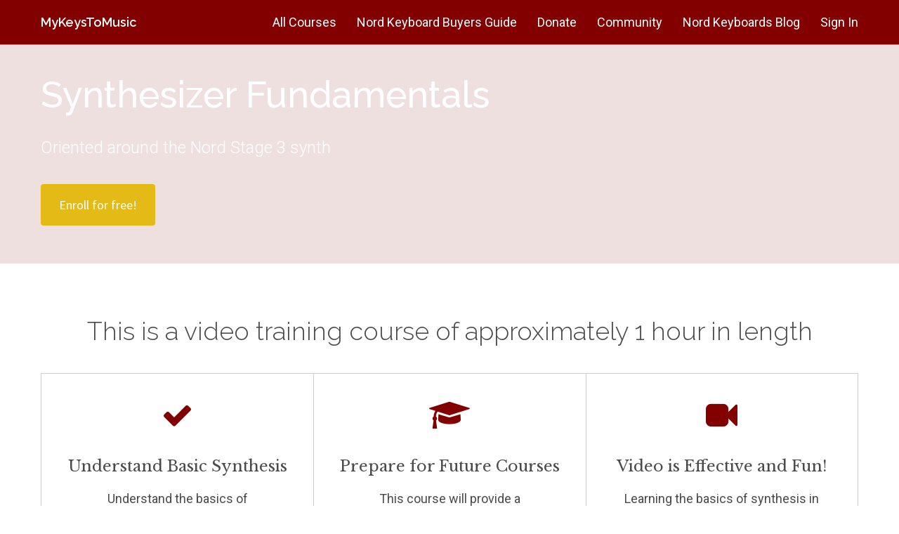

--- FILE ---
content_type: text/html; charset=utf-8
request_url: https://fast.wistia.net/embed/iframe/laq9e7eeln
body_size: 5110
content:
<!DOCTYPE html>
<html>
<head>
<meta content='width=device-width, user-scalable=no' name='viewport'>
<meta content='noindex' name='robots'>
<meta content='noindex,indexifembedded' name='googlebot'>
<title>ckXfIKt1SyGVy1inBvVv_Promo.mp4</title>
<link rel="alternate" type="application/json+oembed" href="https://fast.wistia.com/oembed.json?url=https%3A%2F%2Ffast.wistia.com%2Fembed%2Fiframe%2Flaq9e7eeln" title="ckXfIKt1SyGVy1inBvVv_Promo.mp4" />
<meta name="twitter:card" content="player" />
<meta name="twitter:site" content="@wistia" />
<meta name="twitter:title" content="ckXfIKt1SyGVy1inBvVv_Promo.mp4" />
<meta name="twitter:url" content="https://fast.wistia.net/embed/iframe/laq9e7eeln?twitter=true" />
<meta name="twitter:description" content="5 min 28 sec video" />
<meta name="twitter:image" content="https://embed-ssl.wistia.com/deliveries/fbb1ddf0d31f1b1418f0238634d2caaa/file." />
<meta name="twitter:player" content="https://fast.wistia.net/embed/iframe/laq9e7eeln?twitter=true" />
<meta name="twitter:player:width" content="435" />
<meta name="twitter:player:height" content="245" />

<script>
  window._inWistiaIframe = true;
</script>
<style>
  html, body {margin:0;padding:0;overflow:hidden;height:100%;}
  object {border:0;}
  #wistia_video,.wistia_embed {height:100%;width:100%;}
</style>
</head>
<body>
<script>
  function addWindowListener (type, callback) {
    if (window.addEventListener) {
      window.addEventListener(type, callback, false);
    } else if (window.attachEvent) {
      window.attachEvent('on' + type, callback);
    }
  }
  
  window.wistiaPostMessageQueue = [];
  addWindowListener('message', function (event) {
    if (!window._wistiaHasInitialized) {
      wistiaPostMessageQueue.push(event);
    }
  });
</script>
<link as='script' crossorigin='anonymous' href='//fast.wistia.net/assets/external/insideIframe.js' rel='modulepreload'>
<script async src='//fast.wistia.net/assets/external/E-v1.js'></script>
<div class='wistia_embed' id='wistia_video'></div>
<script>
  const swatchPreference =  true;
  if (swatchPreference) {
    document.getElementById('wistia_video').innerHTML = '<div class="wistia_swatch" style="height:100%;left:0;opacity:0;overflow:hidden;position:absolute;top:0;transition:opacity 200ms;width:100%;"><img src="https://fast.wistia.net/embed/medias/laq9e7eeln/swatch" style="filter:blur(5px);height:100%;object-fit:contain;width:100%;" alt="" aria-hidden="true" onload="this.parentNode.style.opacity=1;" /></div>';
  }
</script>
<script>
  window._wq = window._wq || [];
  window._wq.push(function (W) {
    W.iframeInit({"accountId":19917,"accountKey":"wistia-production_19917","analyticsHost":"https://distillery.wistia.net","formsHost":"https://app.wistia.com","formEventsApi":"/form-stream/1.0.0","aspectRatio":1.7777777777777777,"assets":[{"is_enhanced":false,"type":"original","slug":"original","display_name":"Original File","details":{},"width":1920,"height":1080,"ext":"","size":63397988,"bitrate":1505,"public":true,"status":2,"progress":1.0,"metadata":{},"url":"https://embed-ssl.wistia.com/deliveries/31bdf4524f8189645fd2226b22ba71ab.bin","created_at":1543700908},{"is_enhanced":false,"type":"iphone_video","slug":"mp4_h264_355k","display_name":"360p","details":{},"container":"mp4","codec":"h264","width":640,"height":360,"ext":"mp4","size":14978633,"bitrate":355,"public":true,"status":2,"progress":1.0,"metadata":{"max_bitrate":50480,"average_bitrate":50243,"early_max_bitrate":152217},"url":"https://embed-ssl.wistia.com/deliveries/afe6974e3a6c39d598bbace04520990131af25e2.bin","created_at":1543700913,"segment_duration":3,"opt_vbitrate":1200},{"is_enhanced":false,"type":"mp4_video","slug":"mp4_h264_205k","display_name":"224p","details":{},"container":"mp4","codec":"h264","width":400,"height":224,"ext":"mp4","size":8667465,"bitrate":205,"public":true,"status":2,"progress":1.0,"metadata":{"max_bitrate":10591,"average_bitrate":10723,"early_max_bitrate":13285},"url":"https://embed-ssl.wistia.com/deliveries/5c75beec7d48909eb78c38c40a66b8a82babfe7d.bin","created_at":1543700913,"segment_duration":3,"opt_vbitrate":300},{"is_enhanced":false,"type":"md_mp4_video","slug":"mp4_h264_457k","display_name":"540p","details":{},"container":"mp4","codec":"h264","width":960,"height":540,"ext":"mp4","size":19268563,"bitrate":457,"public":true,"status":2,"progress":1.0,"metadata":{"max_bitrate":64045,"average_bitrate":63368,"early_max_bitrate":147455},"url":"https://embed-ssl.wistia.com/deliveries/69a3f3ecc87c429e881dd8c2060d2d6bf64de2c3.bin","created_at":1543700913,"segment_duration":3,"opt_vbitrate":1800},{"is_enhanced":false,"type":"hd_mp4_video","slug":"mp4_h264_643k","display_name":"720p","details":{},"container":"mp4","codec":"h264","width":1280,"height":720,"ext":"mp4","size":27098271,"bitrate":643,"public":true,"status":2,"progress":1.0,"metadata":{"max_bitrate":89801,"average_bitrate":87763,"early_max_bitrate":199781},"url":"https://embed-ssl.wistia.com/deliveries/cdeee8b92311d8e8f74830852a93781eaa4a6a56.bin","created_at":1543700913,"segment_duration":3,"opt_vbitrate":3750},{"is_enhanced":false,"type":"hd_mp4_video","slug":"mp4_h264_1223k","display_name":"1080p","details":{},"container":"mp4","codec":"h264","width":1920,"height":1080,"ext":"mp4","size":51493732,"bitrate":1223,"public":true,"status":2,"progress":1.0,"metadata":{"max_bitrate":167195,"average_bitrate":163557,"early_max_bitrate":391103},"url":"https://embed-ssl.wistia.com/deliveries/24d0bb3694025a712dda57d047056e4ec126a3fd.bin","created_at":1543700913,"segment_duration":3,"opt_vbitrate":5625},{"is_enhanced":false,"type":"storyboard","slug":"storyboard_2000x2260","display_name":"Storyboard","details":{},"width":2000,"height":2260,"ext":"jpg","size":447872,"bitrate":0,"public":true,"status":2,"progress":1.0,"metadata":{"frame_width":200,"frame_height":113,"frame_count":200,"aspect_ratio":1.7777777777777777},"url":"https://embed-ssl.wistia.com/deliveries/c00986c651e7e3552dff29c20d104017ee9cfbe6.bin","created_at":1543700913},{"is_enhanced":false,"type":"still_image","slug":"still_image_1920x1080","display_name":"Thumbnail Image","details":{},"width":1920,"height":1080,"ext":"","size":86629,"bitrate":0,"public":true,"status":2,"progress":1.0,"metadata":{},"url":"https://embed-ssl.wistia.com/deliveries/fbb1ddf0d31f1b1418f0238634d2caaa.bin","created_at":1543789106}],"branding":false,"createdAt":1543700908,"distilleryUrl":"https://distillery.wistia.com/x","duration":328.934,"enableCustomerLogo":true,"firstEmbedForAccount":false,"firstShareForAccount":false,"availableTranscripts":[{"bcp47LanguageTag":"de","familyName":"German","familyNativeName":"Deutsch","hasCaptions":true,"hasVideoStream":false,"name":"German","nativeName":"Deutsch","wistiaLanguageCode":"ger","language":"ger","ietf_language_tag":"ger","alpha3_terminologic":"deu","alpha3_bibliographic":"ger","iso639_2_language_code":"de","english_name":"German","native_name":"Deutsch","right_to_left":false,"alpha3Bibliographic":"ger","alpha3Terminologic":"deu","ietfLanguageTag":"ger","iso6392LanguageCode":"de","genericName":"German","genericNativeName":"Deutsch"},{"bcp47LanguageTag":"en","familyName":"English","familyNativeName":"English","hasCaptions":true,"hasVideoStream":false,"name":"English","nativeName":"English","wistiaLanguageCode":"eng","language":"eng","ietf_language_tag":"eng","alpha3_terminologic":"eng","alpha3_bibliographic":"eng","iso639_2_language_code":"en","english_name":"English","native_name":"English","right_to_left":false,"alpha3Bibliographic":"eng","alpha3Terminologic":"eng","ietfLanguageTag":"eng","iso6392LanguageCode":"en","genericName":"English","genericNativeName":"English"},{"bcp47LanguageTag":"es","familyName":"Spanish","familyNativeName":"Español","hasCaptions":true,"hasVideoStream":false,"name":"Spanish","nativeName":"Español","wistiaLanguageCode":"spa","language":"spa","ietf_language_tag":"spa","alpha3_terminologic":"spa","alpha3_bibliographic":"spa","iso639_2_language_code":"es","english_name":"Spanish","native_name":"Español","right_to_left":false,"alpha3Bibliographic":"spa","alpha3Terminologic":"spa","ietfLanguageTag":"spa","iso6392LanguageCode":"es","genericName":"Spanish","genericNativeName":"Español"},{"bcp47LanguageTag":"fr","familyName":"French","familyNativeName":"Français","hasCaptions":true,"hasVideoStream":false,"name":"French","nativeName":"Français","wistiaLanguageCode":"fre","language":"fre","ietf_language_tag":"fre","alpha3_terminologic":"fra","alpha3_bibliographic":"fre","iso639_2_language_code":"fr","english_name":"French","native_name":"Français","right_to_left":false,"alpha3Bibliographic":"fre","alpha3Terminologic":"fra","ietfLanguageTag":"fre","iso6392LanguageCode":"fr","genericName":"French","genericNativeName":"Français"},{"bcp47LanguageTag":"it","familyName":"Italian","familyNativeName":"Italiano","hasCaptions":true,"hasVideoStream":false,"name":"Italian","nativeName":"Italiano","wistiaLanguageCode":"ita","language":"ita","ietf_language_tag":"ita","alpha3_terminologic":"ita","alpha3_bibliographic":"ita","iso639_2_language_code":"it","english_name":"Italian","native_name":"Italiano","right_to_left":false,"alpha3Bibliographic":"ita","alpha3Terminologic":"ita","ietfLanguageTag":"ita","iso6392LanguageCode":"it","genericName":"Italian","genericNativeName":"Italiano"},{"bcp47LanguageTag":"pt","familyName":"Portuguese","familyNativeName":"Português","hasCaptions":true,"hasVideoStream":false,"name":"Portuguese","nativeName":"Português","wistiaLanguageCode":"por","language":"por","ietf_language_tag":"por","alpha3_terminologic":"por","alpha3_bibliographic":"por","iso639_2_language_code":"pt","english_name":"Portuguese","native_name":"Português","right_to_left":false,"alpha3Bibliographic":"por","alpha3Terminologic":"por","ietfLanguageTag":"por","iso6392LanguageCode":"pt","genericName":"Portuguese","genericNativeName":"Português"}],"hashedId":"laq9e7eeln","mediaId":38514469,"mediaKey":"wistia-production_38514469","mediaType":"Video","name":"ckXfIKt1SyGVy1inBvVv_Promo.mp4","preloadPreference":"","progress":1.0,"protected":false,"projectId":4337691,"seoDescription":"a MyKeysToMusic video","showAbout":true,"status":2,"type":"Video","playableWithoutInstantHls":true,"stats":{"loadCount":20789,"playCount":3330,"uniqueLoadCount":10707,"uniquePlayCount":3070,"averageEngagement":0.457255},"trackingTransmitInterval":20,"liveStreamEventDetails":null,"integrations":{"google_analytics":true},"captions":[{"language":"eng","text":"Thanks for joining me. My name is Marc Larochelle, and I'm from the My Keys to Music YouTube channel, as well as the My Keys to Music website, where the goal is to help you, the Nord Stage 3 owner, in this case, understand your keyboard better and master it so that you can get down to making music and less worry and frustration over operating the keyboard. Not that there's a lot of frustration, actually. Most of it is quite fun, but it can be somewhat frustrating at times if you don't know what you're doing or you look at something and you only sort of understand what it does, and maybe it works and maybe it doesn't.\n\nAnd no area is truer for that sort of thing than in the synth area of the Nord Stage 3. That is more complicated, more robust, especially if you haven't had years and years of synthesis, understanding or know how or knowledge and skill. So this course is here to teach you the basics of synthesis. And when I say basics, I mean the very basics.\n\nWe're going to start from A and maybe get to F, G, or H somewhere in the middle. You won't have a full, full understanding of everything there is to learn about synthesis and sound creation and sound waves and all of that. But you'll have a good, firm beginning understanding of it. Now, if you already have somewhat of a beginning understanding of it, you may find that this course is somewhat repetitive in areas, but there may be some things that you didn't know, and it would be a good time to review.\n\nWe'll keep it short, we'll keep it free, and we'll keep it fun. So with that in mind, we are going to learn several things, all the basics that I said, and we're going to be using this great Roland blog article from Roland manufacturer. I just found it to be superb in the way that it delivers in a very methodical way and a very easy to understand way. So we're going to use this as our guidepost for this course.\n\nAnd of course, I'll have a link for this particular article if you want to read it on your own. Certainly want to give credit to the folks at Roland or the author of this. Now, the whole idea behind using this is sorted to prove to the point that this is not creating a new wheel. This is taking an existing wheel and learning all about it, because synthesis has been around for a long time.\n\nSo in this course, you're going to learn these things. You're going to learn about the oscillator, the filter amp, LFO. You're going to learn about the different waveforms from the sine, the sawtooth, the square, the triangle. You'll learn all about that.\n\nNot only are we going to learn what the waveforms are, we're going to learn what they sound like and hear what they sound like and we'll put those up against a spectrum analyzer and GarageBand, and we'll actually see how they are built, along with their original root tone and their fundamentals. And then once we learn some of those things, we'll learn about frequency and how that plays a part into this. And filtering that can't have a synthesis course without talking about filtering. We'll learn about high and low pass filters and some of the personality traits of those.\n\nAnd we'll relate some of this back to the Nord in a very basic, very broad beginner's understanding of it. Then we'll take a look at the envelope situation that's the attack decay, sustain, and release, and we'll get a good understanding of what that's all about. And then from there, we'll talk briefly about the LFO and some other things. Now, once you get through the basics, which again, I'll keep it short and we'll keep it free, and we'll keep it fun.\n\nOnce you get through the basics, you will have that foundational knowledge to take with you anywhere, whether it be Nordland or Roland or Korg or Yamaha or any module synth that you purchase or any virtual synth that you have on your computer. These fundamentals will take you that entire journey. You'll have a basic understanding of all those things, and that's really where you need to begin it. So I would say that this is a prerequisite.\n\nIf you're brand new to the stage three and brand new to synthesis, I would say this is an absolute prerequisite to take prior to digging into any of the more advanced courses on the Nord. Since I'll be talking about turn your attack up and change your filter here and adjust your sine wave. And if you don't know what I'm talking about while I show you how to do those things on the Nord Stage Three, you may feel a little left behind, and you don't want to feel left behind on a course that's already fairly robust and full-featured in Deep. So join me on the course, jump in, dig in.\n\nAnd I'm always looking for feedback, too. If there's things that we can do better or things that you just want to say, hey, you're really happy about this. That's fine, too. So my Keys to Music here, you can take this course.\n\nYou'll see other courses that I offer either for the Nord Electro 5, the Nord Electro 6, or the Nord Stage 3, and more keyboards in the future, I'm sure. And I'm not necessarily absolutely married to Nord. I have no affiliation whatsoever to Nord at this point. I am just a guy who owns a lot of Nord keyboards and wants to teach the world how to use them.\n\nThat's sort of the goal of my Keys to Music. So with that in mind, that's what this is all about. And the only other thing I'll say is you can check out the YouTube channel. I've got links above, and you can check out the Patreon channel as well.\n\nIf you feel like you want to donate even a dollar a month or something like that, just to say thanks for this. And then, of course, there's some paid courses if you want to dig in deep, but certainly no obligation whatsoever. But if you do want to dig and deep, I do take the extra time to bring you to that next level so that you can have more of a mastery of it and a firm and deep understanding like you've never had before. Perhaps.\n\nSo thank you for joining me and we'll see you in the course."}],"hls_enabled":true,"embed_options":{"opaqueControls":false,"playerColor":"54bbff","playerColorGradient":{"on":false,"colors":[["#54bbff",0],["#baffff",1]]},"plugin":{"captions-v1":{"onByDefault":"false"}},"volumeControl":"true","fullscreenButton":"true","controlsVisibleOnLoad":"true","bpbTime":"false","vulcan":true,"newRoundedIcons":true,"shouldShowCaptionsSettings":true},"embedOptions":{"opaqueControls":false,"playerColor":"54bbff","playerColorGradient":{"on":false,"colors":[["#54bbff",0],["#baffff",1]]},"plugin":{"captions-v1":{"onByDefault":"false"}},"volumeControl":"true","fullscreenButton":"true","controlsVisibleOnLoad":"true","bpbTime":"false","vulcan":true,"newRoundedIcons":true,"shouldShowCaptionsSettings":true}}, {});
    window._wistiaHasInitialized = true;
  });
</script>
</body>
</html>


--- FILE ---
content_type: application/javascript; charset=UTF-8
request_url: https://www.mykeystomusic.com/cdn-cgi/challenge-platform/h/b/scripts/jsd/d251aa49a8a3/main.js?
body_size: 8574
content:
window._cf_chl_opt={AKGCx8:'b'};~function(B7,Iw,IJ,IS,Ii,IG,IL,B0,B1,B3){B7=h,function(d,I,Bq,B6,B,F){for(Bq={d:444,I:666,B:676,F:662,A:611,U:475,Y:644,x:502},B6=h,B=d();!![];)try{if(F=parseInt(B6(Bq.d))/1+parseInt(B6(Bq.I))/2*(parseInt(B6(Bq.B))/3)+-parseInt(B6(Bq.F))/4+-parseInt(B6(Bq.A))/5+parseInt(B6(Bq.U))/6+-parseInt(B6(Bq.Y))/7+-parseInt(B6(Bq.x))/8,F===I)break;else B.push(B.shift())}catch(A){B.push(B.shift())}}(P,450349),Iw=this||self,IJ=Iw[B7(469)],IS=null,Ii=Im(),IG={},IG[B7(657)]='o',IG[B7(445)]='s',IG[B7(633)]='u',IG[B7(659)]='z',IG[B7(543)]='n',IG[B7(601)]='I',IG[B7(496)]='b',IL=IG,Iw[B7(679)]=function(I,B,F,A,FD,Fb,Fz,Bg,U,x,Q,T,R,W,g){if(FD={d:573,I:458,B:629,F:495,A:629,U:641,Y:682,x:591,n:641,Q:682,T:591,R:560,e:434,W:536,g:567,k:442,c:520,O:544,s:467,z:624},Fb={d:470,I:536,B:567,F:573,A:614},Fz={d:519,I:489,B:436,F:462},Bg=B7,U={'FBTua':function(O,s){return O<s},'DpRhn':function(O,s){return s===O},'CONHT':function(O,s,z,D){return O(s,z,D)},'PQlvz':function(O,s){return O(s)},'cqcNn':function(O,s,z){return O(s,z)}},U[Bg(FD.d)](null,B)||void 0===B)return A;for(x=IZ(B),I[Bg(FD.I)][Bg(FD.B)]&&(x=x[Bg(FD.F)](I[Bg(FD.I)][Bg(FD.A)](B))),x=I[Bg(FD.U)][Bg(FD.Y)]&&I[Bg(FD.x)]?I[Bg(FD.n)][Bg(FD.Q)](new I[(Bg(FD.T))](x)):function(O,Bk,s){for(Bk=Bg,O[Bk(Fb.d)](),s=0;U[Bk(Fb.I)](s,O[Bk(Fb.B)]);U[Bk(Fb.F)](O[s],O[s+1])?O[Bk(Fb.A)](s+1,1):s+=1);return O}(x),Q='nAsAaAb'.split('A'),Q=Q[Bg(FD.R)][Bg(FD.e)](Q),T=0;U[Bg(FD.W)](T,x[Bg(FD.g)]);R=x[T],W=U[Bg(FD.k)](Iy,I,B,R),U[Bg(FD.c)](Q,W)?(g='s'===W&&!I[Bg(FD.O)](B[R]),U[Bg(FD.d)](Bg(FD.s),F+R)?Y(F+R,W):g||Y(F+R,B[R])):U[Bg(FD.z)](Y,F+R,W),T++);return A;function Y(O,s,BW){BW=h,Object[BW(Fz.d)][BW(Fz.I)][BW(Fz.B)](A,s)||(A[s]=[]),A[s][BW(Fz.F)](O)}},B0=B7(537)[B7(524)](';'),B1=B0[B7(560)][B7(434)](B0),Iw[B7(575)]=function(B,F,Fl,Bc,A,U,Y,x,n,Q){for(Fl={d:595,I:510,B:684,F:455,A:567,U:567,Y:558,x:462,n:684,Q:580},Bc=B7,A={},A[Bc(Fl.d)]=function(T,R){return T<R},A[Bc(Fl.I)]=function(T,R){return T===R},A[Bc(Fl.B)]=function(T,R){return T+R},U=A,Y=Object[Bc(Fl.F)](F),x=0;U[Bc(Fl.d)](x,Y[Bc(Fl.A)]);x++)if(n=Y[x],'f'===n&&(n='N'),B[n]){for(Q=0;Q<F[Y[x]][Bc(Fl.U)];U[Bc(Fl.I)](-1,B[n][Bc(Fl.Y)](F[Y[x]][Q]))&&(B1(F[Y[x]][Q])||B[n][Bc(Fl.x)](U[Bc(Fl.n)]('o.',F[Y[x]][Q]))),Q++);}else B[n]=F[Y[x]][Bc(Fl.Q)](function(T){return'o.'+T})},B3=function(AR,AT,AQ,An,Ax,AY,Bs,I,B,F,A){return AR={d:634,I:432,B:617,F:551},AT={d:477,I:628,B:506,F:497,A:604,U:628,Y:656,x:465,n:607,Q:428,T:462,R:628,e:512,W:456,g:531,k:671,c:581,O:522,s:594,z:626,b:628,D:453,a:498,f:618,l:498},AQ={d:567},An={d:567,I:498,B:519,F:489,A:436,U:519,Y:436,x:466,n:524,Q:607,T:628,R:572,e:622,W:462,g:572,k:549,c:462,O:631,s:479,z:549,b:587,D:462,a:628,f:462,l:525,o:489,v:436,J:635,S:572,C:550,X:462,K:616,H:530,E:506,N:652,j:462,m:515,i:437,V:462,G:572,L:635,M:485,y:627,Z:674,u0:628,u1:428,u2:638,u3:450,u4:566,u5:465,u6:448,u7:652,u8:594},Ax={d:565,I:658,B:454,F:582,A:565,U:495,Y:455,x:492},AY={d:471,I:498},Bs=B7,I={'BSdWx':Bs(AR.d),'etRDL':function(U,Y){return Y===U},'QMNJS':function(U,Y){return Y==U},'PtRZn':function(U,Y){return U<Y},'tPGin':function(U,Y){return U>Y},'glOMU':function(U,Y){return U<<Y},'bvzRs':function(U,Y){return U(Y)},'Ncwmv':function(U,Y){return U<<Y},'yLREz':function(U,Y){return U!==Y},'krkco':function(U,Y){return U>Y},'rDLms':function(U,Y){return U<Y},'aEwYF':function(U,Y){return Y|U},'jIQwm':function(U,Y){return U<<Y},'Mxsei':function(U,Y){return Y==U},'XYlpY':function(U,Y){return U-Y},'ThqiH':Bs(AR.I),'QUuRU':function(U,Y){return U<<Y},'DstkD':function(U,Y){return Y&U},'bShNR':function(U,Y){return Y==U},'OYYFg':function(U,Y){return U<Y},'pZzEK':function(U,Y){return U==Y},'ZKmbC':function(U,Y){return U(Y)},'tgCWN':function(U,Y){return U<Y},'DiRaU':function(U,Y){return Y&U},'YRByk':function(U,Y){return U(Y)},'vDQWc':function(U,Y){return U(Y)},'DBKoW':function(U,Y){return U*Y},'QozGz':function(U,Y){return U(Y)},'RSKFF':function(U,Y){return Y!=U},'MtKzm':function(U,Y){return U!=Y},'pVeDG':function(U,Y){return U==Y},'zDsvD':function(U,Y){return U<Y},'yTaWR':function(U,Y){return U(Y)},'udybc':function(U,Y){return U-Y},'AvcEK':function(U,Y){return U-Y},'DVTic':function(U,Y){return Y==U},'EqBjF':function(U,Y){return U===Y},'pzhIB':function(U,Y){return U+Y}},B=String[Bs(AR.B)],F={'h':function(U,Bz,Y,x,Q){if(Bz=Bs,Y={},Y[Bz(Ax.d)]=function(n,Q){return Q!==n},x=Y,I[Bz(Ax.I)](Bz(Ax.B),Bz(Ax.F))){for(Q=[];x[Bz(Ax.A)](null,Y);Q=Q[Bz(Ax.U)](x[Bz(Ax.Y)](n)),Q=T[Bz(Ax.x)](R));return Q}else return U==null?'':F.g(U,6,function(Q,Bb){return Bb=Bz,I[Bb(AY.d)][Bb(AY.I)](Q)})},'g':function(U,Y,x,BD,Q,T,R,W,O,s,z,D,o,J,S,C,X,K,H,E){if(BD=Bs,U==null)return'';for(T={},R={},W='',O=2,s=3,z=2,D=[],o=0,J=0,S=0;S<U[BD(An.d)];S+=1)if(C=U[BD(An.I)](S),Object[BD(An.B)][BD(An.F)][BD(An.A)](T,C)||(T[C]=s++,R[C]=!0),X=W+C,Object[BD(An.U)][BD(An.F)][BD(An.Y)](T,X))W=X;else for(K=BD(An.x)[BD(An.n)]('|'),H=0;!![];){switch(K[H++]){case'0':I[BD(An.Q)](0,O)&&(O=Math[BD(An.T)](2,z),z++);continue;case'1':W=String(C);continue;case'2':O--;continue;case'3':T[X]=s++;continue;case'4':if(Object[BD(An.U)][BD(An.F)][BD(An.A)](R,W)){if(256>W[BD(An.R)](0)){for(Q=0;I[BD(An.e)](Q,z);o<<=1,J==Y-1?(J=0,D[BD(An.W)](x(o)),o=0):J++,Q++);for(E=W[BD(An.g)](0),Q=0;I[BD(An.k)](8,Q);o=o<<1|1&E,Y-1==J?(J=0,D[BD(An.c)](x(o)),o=0):J++,E>>=1,Q++);}else{for(E=1,Q=0;Q<z;o=I[BD(An.O)](o,1)|E,J==Y-1?(J=0,D[BD(An.c)](I[BD(An.s)](x,o)),o=0):J++,E=0,Q++);for(E=W[BD(An.R)](0),Q=0;I[BD(An.z)](16,Q);o=I[BD(An.b)](o,1)|E&1.85,J==Y-1?(J=0,D[BD(An.D)](x(o)),o=0):J++,E>>=1,Q++);}O--,0==O&&(O=Math[BD(An.a)](2,z),z++),delete R[W]}else for(E=T[W],Q=0;Q<z;o=o<<1|1&E,J==Y-1?(J=0,D[BD(An.f)](x(o)),o=0):J++,E>>=1,Q++);continue}break}if(I[BD(An.l)]('',W)){if(Object[BD(An.B)][BD(An.o)][BD(An.v)](R,W)){if(I[BD(An.J)](256,W[BD(An.S)](0))){for(Q=0;I[BD(An.C)](Q,z);o<<=1,J==Y-1?(J=0,D[BD(An.X)](I[BD(An.s)](x,o)),o=0):J++,Q++);for(E=W[BD(An.R)](0),Q=0;8>Q;o=I[BD(An.K)](I[BD(An.H)](o,1),E&1.52),I[BD(An.E)](J,I[BD(An.N)](Y,1))?(J=0,D[BD(An.j)](x(o)),o=0):J++,E>>=1,Q++);}else if(BD(An.m)===I[BD(An.i)])return;else{for(E=1,Q=0;Q<z;o=E|o<<1,J==Y-1?(J=0,D[BD(An.V)](I[BD(An.s)](x,o)),o=0):J++,E=0,Q++);for(E=W[BD(An.G)](0),Q=0;I[BD(An.L)](16,Q);o=I[BD(An.M)](o,1)|I[BD(An.y)](E,1),Y-1==J?(J=0,D[BD(An.X)](x(o)),o=0):J++,E>>=1,Q++);}O--,I[BD(An.Z)](0,O)&&(O=Math[BD(An.u0)](2,z),z++),delete R[W]}else for(E=T[W],Q=0;I[BD(An.u1)](Q,z);o=E&1.97|o<<1.25,I[BD(An.u2)](J,Y-1)?(J=0,D[BD(An.D)](I[BD(An.u3)](x,o)),o=0):J++,E>>=1,Q++);O--,0==O&&z++}for(E=2,Q=0;I[BD(An.u4)](Q,z);o=o<<1|I[BD(An.u5)](E,1),I[BD(An.Z)](J,Y-1)?(J=0,D[BD(An.c)](I[BD(An.u6)](x,o)),o=0):J++,E>>=1,Q++);for(;;)if(o<<=1,J==I[BD(An.u7)](Y,1)){D[BD(An.c)](I[BD(An.s)](x,o));break}else J++;return D[BD(An.u8)]('')},'j':function(U,Ap,Ba){return Ap={d:572},Ba=Bs,null==U?'':U==''?null:F.i(U[Ba(AQ.d)],32768,function(Y,Br){return Br=Ba,U[Br(Ap.d)](Y)})},'i':function(U,Y,x,Bf,Q,T,R,W,O,s,z,D,o,J,S,C,K,X){for(Bf=Bs,Q=[],T=4,R=4,W=3,O=[],D=I[Bf(AT.d)](x,0),o=Y,J=1,s=0;3>s;Q[s]=s,s+=1);for(S=0,C=Math[Bf(AT.I)](2,2),z=1;z!=C;X=o&D,o>>=1,o==0&&(o=Y,D=x(J++)),S|=z*(0<X?1:0),z<<=1);switch(S){case 0:for(S=0,C=Math[Bf(AT.I)](2,8),z=1;C!=z;X=o&D,o>>=1,I[Bf(AT.B)](0,o)&&(o=Y,D=x(J++)),S|=I[Bf(AT.F)](0<X?1:0,z),z<<=1);K=I[Bf(AT.A)](B,S);break;case 1:for(S=0,C=Math[Bf(AT.U)](2,16),z=1;I[Bf(AT.Y)](z,C);X=I[Bf(AT.x)](D,o),o>>=1,I[Bf(AT.n)](0,o)&&(o=Y,D=x(J++)),S|=(I[Bf(AT.Q)](0,X)?1:0)*z,z<<=1);K=B(S);break;case 2:return''}for(s=Q[3]=K,O[Bf(AT.T)](K);;){if(J>U)return'';for(S=0,C=Math[Bf(AT.R)](2,W),z=1;I[Bf(AT.e)](z,C);X=o&D,o>>=1,I[Bf(AT.W)](0,o)&&(o=Y,D=x(J++)),S|=(I[Bf(AT.g)](0,X)?1:0)*z,z<<=1);switch(K=S){case 0:for(S=0,C=Math[Bf(AT.I)](2,8),z=1;C!=z;X=D&o,o>>=1,0==o&&(o=Y,D=I[Bf(AT.A)](x,J++)),S|=z*(0<X?1:0),z<<=1);Q[R++]=I[Bf(AT.k)](B,S),K=I[Bf(AT.c)](R,1),T--;break;case 1:for(S=0,C=Math[Bf(AT.I)](2,16),z=1;C!=z;X=D&o,o>>=1,0==o&&(o=Y,D=x(J++)),S|=z*(0<X?1:0),z<<=1);Q[R++]=B(S),K=I[Bf(AT.O)](R,1),T--;break;case 2:return O[Bf(AT.s)]('')}if(I[Bf(AT.z)](0,T)&&(T=Math[Bf(AT.b)](2,W),W++),Q[K])K=Q[K];else if(I[Bf(AT.D)](K,R))K=s+s[Bf(AT.a)](0);else return null;O[Bf(AT.T)](K),Q[R++]=I[Bf(AT.f)](s,K[Bf(AT.l)](0)),T--,s=K,0==T&&(T=Math[Bf(AT.b)](2,W),W++)}}},A={},A[Bs(AR.F)]=F.h,A}(),B4();function Ij(d,I,FF,FB,FI,Fh,BU,B,F,A,U){FF={d:447,I:493,B:561,F:599,A:486,U:443,Y:620,x:619,n:576,Q:610,T:571,R:486,e:615,W:521,g:451,k:457,c:500,O:439,s:625,z:541,b:494,D:672,a:551,f:433},FB={d:553},FI={d:654,I:508,B:508,F:538,A:574,U:568,Y:546,x:459,n:505,Q:503,T:508},Fh={d:538,I:457},BU=B7,B={'UliNu':function(Y,x){return Y(x)},'uSVcJ':function(Y,n){return Y>=n},'pTvWg':function(Y,x){return Y(x)},'zoHXY':BU(FF.d),'EJKSi':BU(FF.I),'AhzuJ':function(Y,n){return Y+n},'ZASqD':function(Y,n){return Y+n}},F=Iw[BU(FF.B)],console[BU(FF.F)](Iw[BU(FF.A)]),A=new Iw[(BU(FF.U))](),A[BU(FF.Y)](BU(FF.x),B[BU(FF.n)](B[BU(FF.Q)](BU(FF.T),Iw[BU(FF.R)][BU(FF.e)]),BU(FF.W))+F.r),F[BU(FF.g)]&&(A[BU(FF.k)]=5e3,A[BU(FF.c)]=function(BY){BY=BU,B[BY(Fh.d)](I,BY(Fh.I))}),A[BU(FF.O)]=function(Bx,Y){Bx=BU,Y={'UaJhX':function(x){return x()}},B[Bx(FI.d)](A[Bx(FI.I)],200)&&A[Bx(FI.B)]<300?B[Bx(FI.F)](I,Bx(FI.A)):Bx(FI.U)===Bx(FI.Y)?Y[Bx(FI.x)](I):B[Bx(FI.n)](I,B[Bx(FI.Q)]+A[Bx(FI.T)])},A[BU(FF.s)]=function(Bn){Bn=BU,I(B[Bn(FB.d)])},U={'t':IE(),'lhr':IJ[BU(FF.z)]&&IJ[BU(FF.z)][BU(FF.b)]?IJ[BU(FF.z)][BU(FF.b)]:'','api':F[BU(FF.g)]?!![]:![],'c':Iq(),'payload':d},A[BU(FF.D)](B3[BU(FF.a)](JSON[BU(FF.f)](U)))}function IV(A,U,Fx,BQ,Y,x,n,Q,T,R,W,g,k,c,O,s){if(Fx={d:660,I:667,B:429,F:678,A:524,U:443,Y:473,x:486,n:589,Q:486,T:509,R:664,e:486,W:563,g:596,k:500,c:586,O:606,s:592,z:440,b:672,D:551,a:457,f:620,l:619,o:571,v:615,J:518,S:605,C:561},BQ=B7,Y={},Y[BQ(Fx.d)]=function(z,b){return z+b},x=Y,!IH(0))return![];Q=(n={},n[BQ(Fx.I)]=A,n[BQ(Fx.B)]=U,n);try{for(T=BQ(Fx.F)[BQ(Fx.A)]('|'),R=0;!![];){switch(T[R++]){case'0':W=new Iw[(BQ(Fx.U))]();continue;case'1':k=(g={},g[BQ(Fx.Y)]=Iw[BQ(Fx.x)][BQ(Fx.Y)],g[BQ(Fx.n)]=Iw[BQ(Fx.Q)][BQ(Fx.n)],g[BQ(Fx.T)]=Iw[BQ(Fx.Q)][BQ(Fx.T)],g[BQ(Fx.R)]=Iw[BQ(Fx.e)][BQ(Fx.W)],g[BQ(Fx.g)]=Ii,g);continue;case'2':W[BQ(Fx.k)]=function(){};continue;case'3':c={},c[BQ(Fx.c)]=Q,c[BQ(Fx.O)]=k,c[BQ(Fx.s)]=BQ(Fx.z),W[BQ(Fx.b)](B3[BQ(Fx.D)](c));continue;case'4':W[BQ(Fx.a)]=2500;continue;case'5':W[BQ(Fx.f)](BQ(Fx.l),O);continue;case'6':O=x[BQ(Fx.d)](BQ(Fx.o)+Iw[BQ(Fx.Q)][BQ(Fx.v)],BQ(Fx.J))+s.r+BQ(Fx.S);continue;case'7':s=Iw[BQ(Fx.C)];continue}break}}catch(z){}}function IZ(d,FW,Be,I){for(FW={d:495,I:455,B:492},Be=B7,I=[];d!==null;I=I[Be(FW.d)](Object[Be(FW.I)](d)),d=Object[Be(FW.B)](d));return I}function B5(F,A,Aj,BX,U,Y,T,x,n){if(Aj={d:513,I:446,B:468,F:431,A:623,U:449,Y:608,x:574,n:642,Q:593,T:430,R:675,e:451,W:446,g:468,k:623,c:608,O:592,s:569,z:598,b:463,D:584,a:461,f:637,l:592,o:507,v:584,J:513},BX=B7,U={},U[BX(Aj.d)]=function(Q,T){return Q+T},U[BX(Aj.I)]=function(Q,T){return T===Q},U[BX(Aj.B)]=BX(Aj.F),U[BX(Aj.A)]=BX(Aj.U),U[BX(Aj.Y)]=BX(Aj.x),U[BX(Aj.n)]=BX(Aj.Q),U[BX(Aj.T)]=BX(Aj.R),Y=U,!F[BX(Aj.e)])return Y[BX(Aj.W)](Y[BX(Aj.g)],Y[BX(Aj.k)])?(T={},T.r={},T.e=T,T):void 0;if(A===Y[BX(Aj.c)])x={},x[BX(Aj.O)]=Y[BX(Aj.n)],x[BX(Aj.s)]=F.r,x[BX(Aj.z)]=BX(Aj.x),Iw[BX(Aj.b)][BX(Aj.D)](x,'*');else if(BX(Aj.a)!==BX(Aj.f))n={},n[BX(Aj.l)]=BX(Aj.Q),n[BX(Aj.s)]=F.r,n[BX(Aj.z)]=Y[BX(Aj.T)],n[BX(Aj.o)]=A,Iw[BX(Aj.b)][BX(Aj.v)](n,'*');else return Y[BX(Aj.J)]('o.',x)}function P(Am){return Am='split,yLREz,ykRyH,qjfhL,random,tXpjo,jIQwm,zDsvD,URSvT,body,7|3|0|1|9|10|2|4|8|6|5,HeTHT,FBTua,_cf_chl_opt;JJgc4;PJAn2;kJOnV9;IWJi4;OHeaY1;DqMg0;FKmRv9;LpvFx1;cAdz2;PqBHf2;nFZCC5;ddwW5;pRIb1;rxvNi8;RrrrA2;erHi9,UliNu,readyState,ryizS,location,TpAaS,number,isNaN,OSaCn,iGzYL,oKmXH,tSCRN,tPGin,rDLms,NAgLUXz,AnAwm,EJKSi,zEdGl,mTGeN,bTOPD,clientInformation,indexOf,isArray,includes,__CF$cv$params,CViaJ,aUjz8,VAlNL,HSEXK,tgCWN,length,sOkBH,sid,wFXgj,/cdn-cgi/challenge-platform/h/,charCodeAt,DpRhn,success,rxvNi8,AhzuJ,loading,lGomy,Function,map,udybc,HrClR,wyLHm,postMessage,TOvMX,errorInfoObject,Ncwmv,dhuYk,SSTpq3,cKdZg,Set,source,cloudflare-invisible,join,BFLiW,JBxy9,ToeWC,event,log,fbhkD,bigint,qlwhW,Adqco,QozGz,/invisible/jsd,chctx,QMNJS,GMiae,iILNu,ZASqD,2332360taTvTP,DOMContentLoaded,jKfWW,splice,AKGCx8,aEwYF,fromCharCode,pzhIB,POST,open,cKaGm,PtRZn,dhnxh,cqcNn,onerror,DVTic,DstkD,pow,getOwnPropertyNames,floor,glOMU,Hslph,undefined,BtsivFMHa01eCmwrqkYuz2cLfI-X6n4P5K8gbOoVd93pAJ+jERNhTUS$ZyWD7lQGx,krkco,catch,nyXqt,pZzEK,error on cf_chl_props,[native code],Array,jmGMr,qDeTL,1996869MqWOdi,HppJj,JVUpq,pJiZC,appendChild,Acwzg,removeChild,gAxNg,XYlpY,toString,uSVcJ,FAZpF,RSKFF,object,etRDL,symbol,GmWQk,navigator,3511880CUKjVX,onreadystatechange,pkLOA2,fYaaG,35116SaehCI,AdeF3,xuMDG,BqPgr,createElement,yTaWR,send,DBHOW,bShNR,error,111OpYRvz,IvkCP,7|6|0|5|4|2|1|3,pRIb1,YoCwC,hJFvj,from,TSVrw,dvcrO,JUMlR,style,OYYFg,TYlZ6,yDhdV,bpKRj,ftFpz,stringify,bind,addEventListener,call,ThqiH,eiROs,onload,jsd,xuhAs,CONHT,XMLHttpRequest,656277QyxHNB,string,pipmT,http-code:,YRByk,oNQlJ,ZKmbC,api,dFmCq,EqBjF,nWutv,keys,pVeDG,timeout,Object,UaJhX,tabIndex,TGhlA,push,parent,xlNOh,DiRaU,4|2|0|3|1,d.cookie,LHKnW,document,sort,BSdWx,iframe,CnwA5,contentWindow,5088912dIATgE,ZqCzf,vDQWc,dGwdd,bvzRs,KTDlc,function,AteGK,display: none,PgvOK,QUuRU,_cf_chl_opt,lTqhD,YwqYb,hasOwnProperty,UsBUV,wfEPa,getPrototypeOf,xhr-error,href,concat,boolean,DBKoW,charAt,dItnk,ontimeout,ovgXY,592136bssHXK,zoHXY,ZSSZw,pTvWg,Mxsei,detail,status,LRmiB4,waeJR,uDerG,MtKzm,hUkyh,now,bjpAu,contentDocument,randomUUID,/b/ov1/0.6991430147513961:1768998495:wdZlY12AiLtUv6TwJ1aO3htqzURY60z8RdSBevmQwM0/,prototype,PQlvz,/jsd/oneshot/d251aa49a8a3/0.6991430147513961:1768998495:wdZlY12AiLtUv6TwJ1aO3htqzURY60z8RdSBevmQwM0/,AvcEK,aZvhu'.split(','),P=function(){return Am},P()}function h(u,d,I,B){return u=u-427,I=P(),B=I[u],B}function Im(FA,Bp){return FA={d:517,I:517},Bp=B7,crypto&&crypto[Bp(FA.d)]?crypto[Bp(FA.I)]():''}function B4(AH,AK,AX,At,Ar,Bt,d,I,B,F,A){if(AH={d:457,I:665,B:561,F:539,A:577,U:491,Y:435,x:511,n:441,Q:681,T:612,R:504,e:663},AK={d:540,I:539,B:577,F:490,A:547,U:649,Y:663,x:528},AX={d:574,I:452,B:482,F:632,A:542,U:646,Y:508,x:484,n:647,Q:447,T:508,R:673,e:480,W:578,g:476,k:462,c:572,O:487,s:600,z:548,b:529,D:462,a:527,f:488,l:564,o:579,v:579,J:519,S:653,C:436,X:558,K:640},At={d:602},Ar={d:556},Bt=B7,d={'cKdZg':function(U,Y){return U>=Y},'bTOPD':function(U,Y){return U+Y},'qDeTL':function(U,Y){return U<Y},'qlwhW':function(U,Y){return Y==U},'AnAwm':function(U,Y){return U>Y},'YwqYb':function(U,Y){return U(Y)},'ZSSZw':Bt(AH.d),'ryizS':function(U,Y){return Y!==U},'UsBUV':function(U,Y){return Y!==U},'oKmXH':Bt(AH.I),'wfEPa':function(U){return U()},'uDerG':function(U,Y){return U!==Y}},I=Iw[Bt(AH.B)],!I)return;if(!IN())return;(B=![],F=function(Al,Af,Aa,Bo,U,n){if(Al={d:552},Af={d:643},Aa={d:590},Bo=Bt,U={'JVUpq':function(Y,n,Bl){return Bl=h,d[Bl(Aa.d)](Y,n)},'PgvOK':Bo(AX.d),'pJiZC':function(Y,n,Bv){return Bv=Bo,d[Bv(Ar.d)](Y,n)},'lGomy':function(Y,n,Bw){return Bw=Bo,d[Bw(Af.d)](Y,n)},'ZqCzf':function(Y,n,BJ){return BJ=Bo,d[BJ(At.d)](Y,n)},'lTqhD':function(Y,n,BS){return BS=Bo,d[BS(Al.d)](Y,n)},'fbhkD':function(Y,n){return Y|n},'tSCRN':function(Y,n){return Y<<n},'tXpjo':function(Y,n){return Y-n},'qjfhL':function(Y,x){return Y(x)},'VAlNL':function(Y,n){return Y instanceof n}},Bo(AX.I)!==Bo(AX.B)){if(!B){if(Bo(AX.F)===Bo(AX.A))U[Bo(AX.U)](U[Bo(AX.Y)],200)&&Y[Bo(AX.Y)]<300?T(U[Bo(AX.x)]):R(U[Bo(AX.n)](Bo(AX.Q),e[Bo(AX.T)]));else{if(B=!![],!IN()){if(Bo(AX.R)===Bo(AX.e)){for(J=0;U[Bo(AX.W)](S,C);K<<=1,U[Bo(AX.g)](H,E-1)?(N=0,j[Bo(AX.k)](m(i)),V=0):G++,X++);for(n=L[Bo(AX.c)](0),M=0;U[Bo(AX.O)](8,y);u0=U[Bo(AX.s)](U[Bo(AX.z)](u1,1),1.26&n),u2==U[Bo(AX.b)](u3,1)?(u4=0,u5[Bo(AX.D)](U[Bo(AX.a)](u6,u7)),u8=0):u9++,n>>=1,Z++);}else return}d[Bo(AX.f)](IC,function(n){B5(I,n)})}}}else return U[Bo(AX.l)](A,U[Bo(AX.o)])&&0<Y[Bo(AX.v)][Bo(AX.J)][Bo(AX.S)][Bo(AX.C)](x)[Bo(AX.X)](Bo(AX.K))},IJ[Bt(AH.F)]!==Bt(AH.A))?d[Bt(AH.U)](F):Iw[Bt(AH.Y)]?d[Bt(AH.x)](Bt(AH.n),Bt(AH.Q))?IJ[Bt(AH.Y)](Bt(AH.T),F):I(d[Bt(AH.R)]):(A=IJ[Bt(AH.e)]||function(){},IJ[Bt(AH.e)]=function(BC){if(BC=Bt,A(),d[BC(AK.d)](IJ[BC(AK.I)],BC(AK.B))){if(d[BC(AK.F)](d[BC(AK.A)],BC(AK.U)))IJ[BC(AK.Y)]=A,F();else return B[BC(AK.x)]()<F}})}function IM(I,B,Fp,BT,F,A){return Fp={d:683,I:609,B:640,F:683,A:579,U:579,Y:519,x:653,n:436,Q:558},BT=B7,F={},F[BT(Fp.d)]=function(U,Y){return U instanceof Y},F[BT(Fp.I)]=BT(Fp.B),A=F,A[BT(Fp.F)](B,I[BT(Fp.A)])&&0<I[BT(Fp.U)][BT(Fp.Y)][BT(Fp.x)][BT(Fp.n)](B)[BT(Fp.Q)](A[BT(Fp.I)])}function IH(d,F2,BB){return F2={d:528},BB=B7,Math[BB(F2.d)]()<d}function IK(F1,F0,Bd,d,I){if(F1={d:438,I:438,B:523,F:554},F0={d:499},Bd=B7,d={'dItnk':function(B){return B()},'aZvhu':function(B,F){return B(F)},'zEdGl':function(B,F,A){return B(F,A)}},I=IX(),I===null){if(Bd(F1.d)===Bd(F1.I))return;else B(F)}IS=(IS&&d[Bd(F1.B)](clearTimeout,IS),d[Bd(F1.F)](setTimeout,function(BI){BI=Bd,d[BI(F0.d)](IC)},I*1e3))}function IE(F3,BF,d){return F3={d:561,I:630},BF=B7,d=Iw[BF(F3.d)],Math[BF(F3.I)](+atob(d.t))}function IC(d,BE,BH,B8,I,B){BE={d:481,I:639,B:501},BH={d:669,I:621},B8=B7,I={'BqPgr':B8(BE.d),'cKaGm':function(F,A){return F(A)},'ovgXY':B8(BE.I)},B=B2(),Ij(B.r,function(F,B9){B9=B8,typeof d===I[B9(BH.d)]&&I[B9(BH.I)](d,F),IK()}),B.e&&IV(I[B8(BE.B)],B.e)}function IN(F6,BA,d,I,B,F){if(F6={d:630,I:514,B:651,F:613,A:481,U:545,Y:478},BA=B7,d={'OSaCn':function(A,U){return A(U)},'dGwdd':function(A){return A()}},I=3600,B=IE(),F=Math[BA(F6.d)](Date[BA(F6.I)]()/1e3),F-B>I){if(BA(F6.B)!==BA(F6.F))return![];else typeof A===BA(F6.A)&&d[BA(F6.U)](n,Q),d[BA(F6.Y)](x)}return!![]}function IX(BG,BV,Bu,d,I,B,Bi,A){if(BG={d:543,I:685,B:561,F:570,A:677,U:555,Y:526},BV={d:464},Bu=B7,d={'xuMDG':function(F,A,U){return F(A,U)},'wFXgj':function(F,A){return A!==F},'IvkCP':Bu(BG.d),'mTGeN':function(F,A){return A!==F},'ykRyH':Bu(BG.I)},I=Iw[Bu(BG.B)],!I)return null;if(B=I.i,d[Bu(BG.F)](typeof B,d[Bu(BG.A)])||B<30){if(d[Bu(BG.U)](Bu(BG.I),d[Bu(BG.Y)])){if(Bi={d:668},A={'xlNOh':function(U,Y,x,BP){return BP=Bu,d[BP(Bi.d)](U,Y,x)}},U=!![],!Y())return;x(function(W,Bh){Bh=Bu,A[Bh(BV.d)](T,R,W)})}else return null}return B}function Iy(B,F,A,Fe,BR,U,Y,x,n){Y=(Fe={d:588,I:597,B:603,F:532,A:562,U:481,Y:657,x:588,n:639,Q:636,T:636,R:641,e:559,W:641,g:603,k:532},BR=B7,U={},U[BR(Fe.d)]=BR(Fe.I),U[BR(Fe.B)]=function(Q,T){return Q===T},U[BR(Fe.F)]=function(Q,T){return Q==T},U[BR(Fe.A)]=BR(Fe.U),U);try{x=F[A]}catch(Q){return'i'}if(null==x)return x===void 0?'u':'x';if(BR(Fe.Y)==typeof x)try{if(Y[BR(Fe.x)]!==BR(Fe.I))B(BR(Fe.n),F.e);else if(BR(Fe.U)==typeof x[BR(Fe.Q)])return x[BR(Fe.T)](function(){}),'p'}catch(R){}return B[BR(Fe.R)][BR(Fe.e)](x)?'a':x===B[BR(Fe.W)]?'D':Y[BR(Fe.g)](!0,x)?'T':x===!1?'F':(n=typeof x,Y[BR(Fe.k)](Y[BR(Fe.A)],n)?IM(B,x)?'N':'f':IL[n]||'?')}function Iq(){return IX()!==null}function B2(Fw,BO,B,F,A,U,Y,x,n,Q){B=(Fw={d:483,I:557,B:472,F:516,A:534,U:524,Y:460,x:533,n:648,Q:645,T:427,R:680,e:583,W:535,g:661,k:650,c:670,O:655,s:585,z:474},BO=B7,{'HppJj':function(T,R,W,g,k){return T(R,W,g,k)},'YoCwC':BO(Fw.d),'wyLHm':function(T,R,W,g,k){return T(R,W,g,k)},'HeTHT':BO(Fw.I),'FAZpF':BO(Fw.B),'TOvMX':BO(Fw.F)});try{for(F=BO(Fw.A)[BO(Fw.U)]('|'),A=0;!![];){switch(F[A++]){case'0':Y[BO(Fw.Y)]='-1';continue;case'1':IJ[BO(Fw.x)][BO(Fw.n)](Y);continue;case'2':n=B[BO(Fw.Q)](pRIb1,x,x,'',n);continue;case'3':Y[BO(Fw.T)]=B[BO(Fw.R)];continue;case'4':n=B[BO(Fw.e)](pRIb1,x,x[B[BO(Fw.W)]]||x[BO(Fw.g)],'n.',n);continue;case'5':return U={},U.r=n,U.e=null,U;case'6':IJ[BO(Fw.x)][BO(Fw.k)](Y);continue;case'7':Y=IJ[BO(Fw.c)](B[BO(Fw.O)]);continue;case'8':n=pRIb1(x,Y[B[BO(Fw.s)]],'d.',n);continue;case'9':x=Y[BO(Fw.z)];continue;case'10':n={};continue}break}}catch(T){return Q={},Q.r={},Q.e=T,Q}}}()